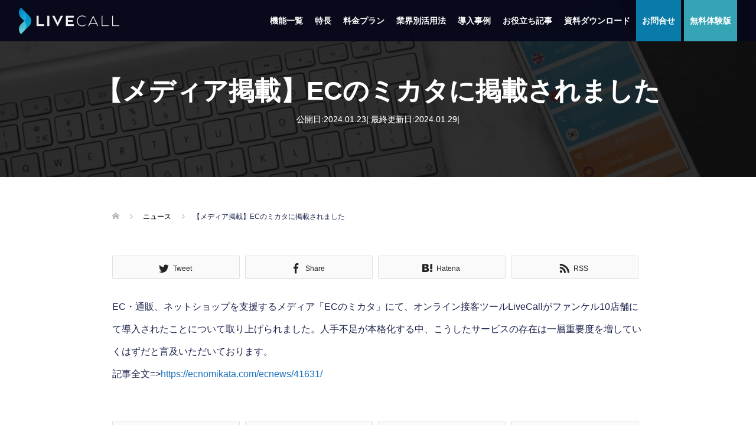

--- FILE ---
content_type: text/html; charset=UTF-8
request_url: https://livecall.jp/post/news/ecmikata_fancl/
body_size: 13590
content:
<!DOCTYPE html>
<html lang="ja">
<head>
	
<!-- Google Tag Manager -->
<script>(function(w,d,s,l,i){w[l]=w[l]||[];w[l].push({'gtm.start':
new Date().getTime(),event:'gtm.js'});var f=d.getElementsByTagName(s)[0],
j=d.createElement(s),dl=l!='dataLayer'?'&l='+l:'';j.async=true;j.src=
'https://www.googletagmanager.com/gtm.js?id='+i+dl;f.parentNode.insertBefore(j,f);
})(window,document,'script','dataLayer','GTM-K5KBTKK');</script>
<!-- End Google Tag Manager -->
<meta charset="UTF-8">
<meta name="description" content="EC・通販、ネットショップを支援するメディア「ECのミカタ」にて、オンライン接客ツールLiveCallがファンケル10店舗にて導入されたことについて取り上げられました。">
<meta name="viewport" content="width=device-width">
<title>【メディア掲載】ECのミカタに掲載されました &#8211; LiveCall</title>
<meta name='robots' content='max-image-preview:large' />
<link rel='dns-prefetch' href='//livecall.jp' />
<script type="text/javascript">
window._wpemojiSettings = {"baseUrl":"https:\/\/s.w.org\/images\/core\/emoji\/14.0.0\/72x72\/","ext":".png","svgUrl":"https:\/\/s.w.org\/images\/core\/emoji\/14.0.0\/svg\/","svgExt":".svg","source":{"concatemoji":"https:\/\/livecall.jp\/wp-includes\/js\/wp-emoji-release.min.js?ver=6.2.8"}};
/*! This file is auto-generated */
!function(e,a,t){var n,r,o,i=a.createElement("canvas"),p=i.getContext&&i.getContext("2d");function s(e,t){p.clearRect(0,0,i.width,i.height),p.fillText(e,0,0);e=i.toDataURL();return p.clearRect(0,0,i.width,i.height),p.fillText(t,0,0),e===i.toDataURL()}function c(e){var t=a.createElement("script");t.src=e,t.defer=t.type="text/javascript",a.getElementsByTagName("head")[0].appendChild(t)}for(o=Array("flag","emoji"),t.supports={everything:!0,everythingExceptFlag:!0},r=0;r<o.length;r++)t.supports[o[r]]=function(e){if(p&&p.fillText)switch(p.textBaseline="top",p.font="600 32px Arial",e){case"flag":return s("\ud83c\udff3\ufe0f\u200d\u26a7\ufe0f","\ud83c\udff3\ufe0f\u200b\u26a7\ufe0f")?!1:!s("\ud83c\uddfa\ud83c\uddf3","\ud83c\uddfa\u200b\ud83c\uddf3")&&!s("\ud83c\udff4\udb40\udc67\udb40\udc62\udb40\udc65\udb40\udc6e\udb40\udc67\udb40\udc7f","\ud83c\udff4\u200b\udb40\udc67\u200b\udb40\udc62\u200b\udb40\udc65\u200b\udb40\udc6e\u200b\udb40\udc67\u200b\udb40\udc7f");case"emoji":return!s("\ud83e\udef1\ud83c\udffb\u200d\ud83e\udef2\ud83c\udfff","\ud83e\udef1\ud83c\udffb\u200b\ud83e\udef2\ud83c\udfff")}return!1}(o[r]),t.supports.everything=t.supports.everything&&t.supports[o[r]],"flag"!==o[r]&&(t.supports.everythingExceptFlag=t.supports.everythingExceptFlag&&t.supports[o[r]]);t.supports.everythingExceptFlag=t.supports.everythingExceptFlag&&!t.supports.flag,t.DOMReady=!1,t.readyCallback=function(){t.DOMReady=!0},t.supports.everything||(n=function(){t.readyCallback()},a.addEventListener?(a.addEventListener("DOMContentLoaded",n,!1),e.addEventListener("load",n,!1)):(e.attachEvent("onload",n),a.attachEvent("onreadystatechange",function(){"complete"===a.readyState&&t.readyCallback()})),(e=t.source||{}).concatemoji?c(e.concatemoji):e.wpemoji&&e.twemoji&&(c(e.twemoji),c(e.wpemoji)))}(window,document,window._wpemojiSettings);
</script>
<style type="text/css">
img.wp-smiley,
img.emoji {
	display: inline !important;
	border: none !important;
	box-shadow: none !important;
	height: 1em !important;
	width: 1em !important;
	margin: 0 0.07em !important;
	vertical-align: -0.1em !important;
	background: none !important;
	padding: 0 !important;
}
</style>
	<link rel='stylesheet' id='wp-block-library-css' href='https://livecall.jp/wp-includes/css/dist/block-library/style.min.css?ver=6.2.8' type='text/css' media='all' />
<link rel='stylesheet' id='classic-theme-styles-css' href='https://livecall.jp/wp-includes/css/classic-themes.min.css?ver=6.2.8' type='text/css' media='all' />
<style id='global-styles-inline-css' type='text/css'>
body{--wp--preset--color--black: #000000;--wp--preset--color--cyan-bluish-gray: #abb8c3;--wp--preset--color--white: #ffffff;--wp--preset--color--pale-pink: #f78da7;--wp--preset--color--vivid-red: #cf2e2e;--wp--preset--color--luminous-vivid-orange: #ff6900;--wp--preset--color--luminous-vivid-amber: #fcb900;--wp--preset--color--light-green-cyan: #7bdcb5;--wp--preset--color--vivid-green-cyan: #00d084;--wp--preset--color--pale-cyan-blue: #8ed1fc;--wp--preset--color--vivid-cyan-blue: #0693e3;--wp--preset--color--vivid-purple: #9b51e0;--wp--preset--gradient--vivid-cyan-blue-to-vivid-purple: linear-gradient(135deg,rgba(6,147,227,1) 0%,rgb(155,81,224) 100%);--wp--preset--gradient--light-green-cyan-to-vivid-green-cyan: linear-gradient(135deg,rgb(122,220,180) 0%,rgb(0,208,130) 100%);--wp--preset--gradient--luminous-vivid-amber-to-luminous-vivid-orange: linear-gradient(135deg,rgba(252,185,0,1) 0%,rgba(255,105,0,1) 100%);--wp--preset--gradient--luminous-vivid-orange-to-vivid-red: linear-gradient(135deg,rgba(255,105,0,1) 0%,rgb(207,46,46) 100%);--wp--preset--gradient--very-light-gray-to-cyan-bluish-gray: linear-gradient(135deg,rgb(238,238,238) 0%,rgb(169,184,195) 100%);--wp--preset--gradient--cool-to-warm-spectrum: linear-gradient(135deg,rgb(74,234,220) 0%,rgb(151,120,209) 20%,rgb(207,42,186) 40%,rgb(238,44,130) 60%,rgb(251,105,98) 80%,rgb(254,248,76) 100%);--wp--preset--gradient--blush-light-purple: linear-gradient(135deg,rgb(255,206,236) 0%,rgb(152,150,240) 100%);--wp--preset--gradient--blush-bordeaux: linear-gradient(135deg,rgb(254,205,165) 0%,rgb(254,45,45) 50%,rgb(107,0,62) 100%);--wp--preset--gradient--luminous-dusk: linear-gradient(135deg,rgb(255,203,112) 0%,rgb(199,81,192) 50%,rgb(65,88,208) 100%);--wp--preset--gradient--pale-ocean: linear-gradient(135deg,rgb(255,245,203) 0%,rgb(182,227,212) 50%,rgb(51,167,181) 100%);--wp--preset--gradient--electric-grass: linear-gradient(135deg,rgb(202,248,128) 0%,rgb(113,206,126) 100%);--wp--preset--gradient--midnight: linear-gradient(135deg,rgb(2,3,129) 0%,rgb(40,116,252) 100%);--wp--preset--duotone--dark-grayscale: url('#wp-duotone-dark-grayscale');--wp--preset--duotone--grayscale: url('#wp-duotone-grayscale');--wp--preset--duotone--purple-yellow: url('#wp-duotone-purple-yellow');--wp--preset--duotone--blue-red: url('#wp-duotone-blue-red');--wp--preset--duotone--midnight: url('#wp-duotone-midnight');--wp--preset--duotone--magenta-yellow: url('#wp-duotone-magenta-yellow');--wp--preset--duotone--purple-green: url('#wp-duotone-purple-green');--wp--preset--duotone--blue-orange: url('#wp-duotone-blue-orange');--wp--preset--font-size--small: 13px;--wp--preset--font-size--medium: 20px;--wp--preset--font-size--large: 36px;--wp--preset--font-size--x-large: 42px;--wp--preset--spacing--20: 0.44rem;--wp--preset--spacing--30: 0.67rem;--wp--preset--spacing--40: 1rem;--wp--preset--spacing--50: 1.5rem;--wp--preset--spacing--60: 2.25rem;--wp--preset--spacing--70: 3.38rem;--wp--preset--spacing--80: 5.06rem;--wp--preset--shadow--natural: 6px 6px 9px rgba(0, 0, 0, 0.2);--wp--preset--shadow--deep: 12px 12px 50px rgba(0, 0, 0, 0.4);--wp--preset--shadow--sharp: 6px 6px 0px rgba(0, 0, 0, 0.2);--wp--preset--shadow--outlined: 6px 6px 0px -3px rgba(255, 255, 255, 1), 6px 6px rgba(0, 0, 0, 1);--wp--preset--shadow--crisp: 6px 6px 0px rgba(0, 0, 0, 1);}:where(.is-layout-flex){gap: 0.5em;}body .is-layout-flow > .alignleft{float: left;margin-inline-start: 0;margin-inline-end: 2em;}body .is-layout-flow > .alignright{float: right;margin-inline-start: 2em;margin-inline-end: 0;}body .is-layout-flow > .aligncenter{margin-left: auto !important;margin-right: auto !important;}body .is-layout-constrained > .alignleft{float: left;margin-inline-start: 0;margin-inline-end: 2em;}body .is-layout-constrained > .alignright{float: right;margin-inline-start: 2em;margin-inline-end: 0;}body .is-layout-constrained > .aligncenter{margin-left: auto !important;margin-right: auto !important;}body .is-layout-constrained > :where(:not(.alignleft):not(.alignright):not(.alignfull)){max-width: var(--wp--style--global--content-size);margin-left: auto !important;margin-right: auto !important;}body .is-layout-constrained > .alignwide{max-width: var(--wp--style--global--wide-size);}body .is-layout-flex{display: flex;}body .is-layout-flex{flex-wrap: wrap;align-items: center;}body .is-layout-flex > *{margin: 0;}:where(.wp-block-columns.is-layout-flex){gap: 2em;}.has-black-color{color: var(--wp--preset--color--black) !important;}.has-cyan-bluish-gray-color{color: var(--wp--preset--color--cyan-bluish-gray) !important;}.has-white-color{color: var(--wp--preset--color--white) !important;}.has-pale-pink-color{color: var(--wp--preset--color--pale-pink) !important;}.has-vivid-red-color{color: var(--wp--preset--color--vivid-red) !important;}.has-luminous-vivid-orange-color{color: var(--wp--preset--color--luminous-vivid-orange) !important;}.has-luminous-vivid-amber-color{color: var(--wp--preset--color--luminous-vivid-amber) !important;}.has-light-green-cyan-color{color: var(--wp--preset--color--light-green-cyan) !important;}.has-vivid-green-cyan-color{color: var(--wp--preset--color--vivid-green-cyan) !important;}.has-pale-cyan-blue-color{color: var(--wp--preset--color--pale-cyan-blue) !important;}.has-vivid-cyan-blue-color{color: var(--wp--preset--color--vivid-cyan-blue) !important;}.has-vivid-purple-color{color: var(--wp--preset--color--vivid-purple) !important;}.has-black-background-color{background-color: var(--wp--preset--color--black) !important;}.has-cyan-bluish-gray-background-color{background-color: var(--wp--preset--color--cyan-bluish-gray) !important;}.has-white-background-color{background-color: var(--wp--preset--color--white) !important;}.has-pale-pink-background-color{background-color: var(--wp--preset--color--pale-pink) !important;}.has-vivid-red-background-color{background-color: var(--wp--preset--color--vivid-red) !important;}.has-luminous-vivid-orange-background-color{background-color: var(--wp--preset--color--luminous-vivid-orange) !important;}.has-luminous-vivid-amber-background-color{background-color: var(--wp--preset--color--luminous-vivid-amber) !important;}.has-light-green-cyan-background-color{background-color: var(--wp--preset--color--light-green-cyan) !important;}.has-vivid-green-cyan-background-color{background-color: var(--wp--preset--color--vivid-green-cyan) !important;}.has-pale-cyan-blue-background-color{background-color: var(--wp--preset--color--pale-cyan-blue) !important;}.has-vivid-cyan-blue-background-color{background-color: var(--wp--preset--color--vivid-cyan-blue) !important;}.has-vivid-purple-background-color{background-color: var(--wp--preset--color--vivid-purple) !important;}.has-black-border-color{border-color: var(--wp--preset--color--black) !important;}.has-cyan-bluish-gray-border-color{border-color: var(--wp--preset--color--cyan-bluish-gray) !important;}.has-white-border-color{border-color: var(--wp--preset--color--white) !important;}.has-pale-pink-border-color{border-color: var(--wp--preset--color--pale-pink) !important;}.has-vivid-red-border-color{border-color: var(--wp--preset--color--vivid-red) !important;}.has-luminous-vivid-orange-border-color{border-color: var(--wp--preset--color--luminous-vivid-orange) !important;}.has-luminous-vivid-amber-border-color{border-color: var(--wp--preset--color--luminous-vivid-amber) !important;}.has-light-green-cyan-border-color{border-color: var(--wp--preset--color--light-green-cyan) !important;}.has-vivid-green-cyan-border-color{border-color: var(--wp--preset--color--vivid-green-cyan) !important;}.has-pale-cyan-blue-border-color{border-color: var(--wp--preset--color--pale-cyan-blue) !important;}.has-vivid-cyan-blue-border-color{border-color: var(--wp--preset--color--vivid-cyan-blue) !important;}.has-vivid-purple-border-color{border-color: var(--wp--preset--color--vivid-purple) !important;}.has-vivid-cyan-blue-to-vivid-purple-gradient-background{background: var(--wp--preset--gradient--vivid-cyan-blue-to-vivid-purple) !important;}.has-light-green-cyan-to-vivid-green-cyan-gradient-background{background: var(--wp--preset--gradient--light-green-cyan-to-vivid-green-cyan) !important;}.has-luminous-vivid-amber-to-luminous-vivid-orange-gradient-background{background: var(--wp--preset--gradient--luminous-vivid-amber-to-luminous-vivid-orange) !important;}.has-luminous-vivid-orange-to-vivid-red-gradient-background{background: var(--wp--preset--gradient--luminous-vivid-orange-to-vivid-red) !important;}.has-very-light-gray-to-cyan-bluish-gray-gradient-background{background: var(--wp--preset--gradient--very-light-gray-to-cyan-bluish-gray) !important;}.has-cool-to-warm-spectrum-gradient-background{background: var(--wp--preset--gradient--cool-to-warm-spectrum) !important;}.has-blush-light-purple-gradient-background{background: var(--wp--preset--gradient--blush-light-purple) !important;}.has-blush-bordeaux-gradient-background{background: var(--wp--preset--gradient--blush-bordeaux) !important;}.has-luminous-dusk-gradient-background{background: var(--wp--preset--gradient--luminous-dusk) !important;}.has-pale-ocean-gradient-background{background: var(--wp--preset--gradient--pale-ocean) !important;}.has-electric-grass-gradient-background{background: var(--wp--preset--gradient--electric-grass) !important;}.has-midnight-gradient-background{background: var(--wp--preset--gradient--midnight) !important;}.has-small-font-size{font-size: var(--wp--preset--font-size--small) !important;}.has-medium-font-size{font-size: var(--wp--preset--font-size--medium) !important;}.has-large-font-size{font-size: var(--wp--preset--font-size--large) !important;}.has-x-large-font-size{font-size: var(--wp--preset--font-size--x-large) !important;}
.wp-block-navigation a:where(:not(.wp-element-button)){color: inherit;}
:where(.wp-block-columns.is-layout-flex){gap: 2em;}
.wp-block-pullquote{font-size: 1.5em;line-height: 1.6;}
</style>
<link rel='stylesheet' id='contact-form-7-css' href='https://livecall.jp/wp-content/plugins/contact-form-7/includes/css/styles.css?ver=5.8.1' type='text/css' media='all' />
<link rel='stylesheet' id='pz-linkcard-css' href='//livecall.jp/wp-content/uploads/pz-linkcard/style.css?ver=2.4.7.115' type='text/css' media='all' />
<link rel='stylesheet' id='toc-screen-css' href='https://livecall.jp/wp-content/plugins/table-of-contents-plus/screen.min.css?ver=2411.1' type='text/css' media='all' />
<link rel='stylesheet' id='megamenu-css' href='https://livecall.jp/wp-content/uploads/maxmegamenu/style.css?ver=cd5fd3' type='text/css' media='all' />
<link rel='stylesheet' id='dashicons-css' href='https://livecall.jp/wp-includes/css/dashicons.min.css?ver=6.2.8' type='text/css' media='all' />
<link rel='stylesheet' id='oops-slick-css' href='https://livecall.jp/wp-content/themes/oops_tcd048/css/slick.min.css?ver=6.2.8' type='text/css' media='all' />
<link rel='stylesheet' id='oops-slick-theme-css' href='https://livecall.jp/wp-content/themes/oops_tcd048/css/slick-theme.min.css?ver=6.2.8' type='text/css' media='all' />
<link rel='stylesheet' id='oops-style-css' href='https://livecall.jp/wp-content/themes/oops_tcd048/style.css?ver=1.3.1' type='text/css' media='all' />
<link rel='stylesheet' id='oops-responsive-css' href='https://livecall.jp/wp-content/themes/oops_tcd048/responsive.min.css?ver=1.3.1' type='text/css' media='all' />
<!--n2css--><script type='text/javascript' src='https://livecall.jp/wp-includes/js/jquery/jquery.min.js?ver=3.6.4' id='jquery-core-js'></script>
<script type='text/javascript' src='https://livecall.jp/wp-includes/js/jquery/jquery-migrate.min.js?ver=3.4.0' id='jquery-migrate-js'></script>
<link rel="https://api.w.org/" href="https://livecall.jp/wp-json/" /><link rel="EditURI" type="application/rsd+xml" title="RSD" href="https://livecall.jp/xmlrpc.php?rsd" />
<link rel="wlwmanifest" type="application/wlwmanifest+xml" href="https://livecall.jp/wp-includes/wlwmanifest.xml" />
<meta name="generator" content="WordPress 6.2.8" />
<link rel="canonical" href="https://livecall.jp/post/news/ecmikata_fancl/" />
<link rel='shortlink' href='https://livecall.jp/?p=7960' />
<link rel="alternate" type="application/json+oembed" href="https://livecall.jp/wp-json/oembed/1.0/embed?url=https%3A%2F%2Flivecall.jp%2Fpost%2Fnews%2Fecmikata_fancl%2F" />
<link rel="alternate" type="text/xml+oembed" href="https://livecall.jp/wp-json/oembed/1.0/embed?url=https%3A%2F%2Flivecall.jp%2Fpost%2Fnews%2Fecmikata_fancl%2F&#038;format=xml" />
		<script type="text/javascript">
			var _statcounter = _statcounter || [];
			_statcounter.push({"tags": {"author": "Yasuko Sato"}});
		</script>
				<!-- Start of StatCounter Code -->
		<script>
			<!--
			var sc_project=11787086;
			var sc_security="33216e37";
			var sc_invisible=1;
			var scJsHost = (("https:" == document.location.protocol) ?
				"https://secure." : "http://www.");
			//-->
					</script>
		
<script type="text/javascript"
				src="https://secure.statcounter.com/counter/counter.js"
				async></script>		<noscript><div class="statcounter"><a title="web analytics" href="https://statcounter.com/"><img class="statcounter" src="https://c.statcounter.com/11787086/0/33216e37/1/" alt="web analytics" /></a></div></noscript>
		<!-- End of StatCounter Code -->
		<style>
.p-cta--1 .p-cta__btn { background: #c01f0e; }
.p-cta--1 .p-cta__btn:hover { background: #ba6d6d; }
.p-cta--2 .p-cta__btn { background: #c01f0e; }
.p-cta--2 .p-cta__btn:hover { background: #d18181; }
.p-cta--3::before { background: #000000; opacity: 0.6; }
.p-cta--3 .p-cta__btn { background: #c01f0e; }
.p-cta--3 .p-cta__btn:hover { background: #e29291; }
</style>
<link rel="shortcut icon" href="https://livecall.jp/wp-content/uploads/2022/11/favicon.png">
<style>
/* Primary color */
.p-global-nav .sub-menu a, .p-news-ticker, .p-widget-dropdown, .p-widget-dropdown select, .p-headline, .p-latest-news__title, .l-footer, .p-menu-button.is-active { background: #06081a; }

/* Secondary color */
.p-global-nav .sub-menu li a:hover, .p-widget-search__submit:hover, .p-button, .p-review__button:hover, .p-pager__item a:hover, .c-comment__form-submit:hover { background: #0096d2; }
.l-header--large .p-global-nav > li > a:hover, .l-header--large.is-active .p-global-nav > li > a:hover, .p-global-nav > .current-menu-item > a, .p-global-nav > li > a:hover, .p-global-nav .current-menu-item > a .p-widget-list a:hover, .p-news-ticker__item-date { color: #0096d2; }

/* Tertiary color */
.p-button:hover, .slick-dots li.slick-active, .slick-dots li:hover { background: #0096d2; }
.p-article01__title a:hover, .p-article01__category a:hover, .p-footer-blog__archive-link:hover, .p-footer-nav a:hover, .p-social-nav__item a:hover, .p-index-content07__archive-link:hover, .p-news-ticker__archive-link:hover { color: #0096d2; }

/* font type */
body { font-family: Verdana, "ヒラギノ角ゴ ProN W3", "Hiragino Kaku Gothic ProN", "メイリオ", Meiryo, sans-serif; }

/* headline font type */
.p-index-slider__item-catch, .p-index-content01__catch, .p-index-content02__item-catch, .p-showcase__catch, .p-index-content04__catch, .p-index-content06__item-catch, .p-index-content07__catch, .p-index-content09__catch, .p-footer-blog__catch, .p-article01__title, .p-page-header__title, .p-headline, .p-article02__title, .p-latest-news__title h2, .p-review__name, .p-review-header__title, #js-header-video .caption .title, #js-header-youtube .caption .title {
font-family: Segoe UI, "ヒラギノ角ゴ ProN W3", "Hiragino Kaku Gothic ProN", "メイリオ", Meiryo, sans-serif; 
}

.p-index-slider__item:nth-child(1) .p-button { background: #ea5d6b; color: #ffffff; }
.p-index-slider__item:nth-child(1) .p-button:hover { background: #ea818b; color: #ffffff; }
.p-index-slider__item:nth-child(2) .p-button { background: #ea4b5b; color: #ffffff; }
.p-index-slider__item:nth-child(2) .p-button:hover { background: #ea818b; color: #ffffff; }
.p-index-slider__item:nth-child(3) .p-button { background: #ea5d6b; color: #ffffff; }
.p-index-slider__item:nth-child(3) .p-button:hover { background: #ea818b; color: #ffffff; }
/* load */
@-webkit-keyframes loading-square-loader {
  0% { box-shadow: 16px -8px rgba(6, 8, 26, 0), 32px 0 rgba(6, 8, 26, 0), 0 -16px rgba(6, 8, 26, 0), 16px -16px rgba(6, 8, 26, 0), 32px -16px rgba(6, 8, 26, 0), 0 -32px rgba(6, 8, 26, 0), 16px -32px rgba(6, 8, 26, 0), 32px -32px rgba(242, 205, 123, 0); }
  5% { box-shadow: 16px -8px rgba(6, 8, 26, 0), 32px 0 rgba(6, 8, 26, 0), 0 -16px rgba(6, 8, 26, 0), 16px -16px rgba(6, 8, 26, 0), 32px -16px rgba(6, 8, 26, 0), 0 -32px rgba(6, 8, 26, 0), 16px -32px rgba(6, 8, 26, 0), 32px -32px rgba(242, 205, 123, 0); }
  10% { box-shadow: 16px 0 rgba(6, 8, 26, 1), 32px -8px rgba(6, 8, 26, 0), 0 -16px rgba(6, 8, 26, 0), 16px -16px rgba(6, 8, 26, 0), 32px -16px rgba(6, 8, 26, 0), 0 -32px rgba(6, 8, 26, 0), 16px -32px rgba(6, 8, 26, 0), 32px -32px rgba(242, 205, 123, 0); }
  15% { box-shadow: 16px 0 rgba(6, 8, 26, 1), 32px 0 rgba(6, 8, 26, 1), 0 -24px rgba(6, 8, 26, 0), 16px -16px rgba(6, 8, 26, 0), 32px -16px rgba(6, 8, 26, 0), 0 -32px rgba(6, 8, 26, 0), 16px -32px rgba(6, 8, 26, 0), 32px -32px rgba(242, 205, 123, 0); }
  20% { box-shadow: 16px 0 rgba(6, 8, 26, 1), 32px 0 rgba(6, 8, 26, 1), 0 -16px rgba(6, 8, 26, 1), 16px -24px rgba(6, 8, 26, 0), 32px -16px rgba(6, 8, 26, 0), 0 -32px rgba(6, 8, 26, 0), 16px -32px rgba(6, 8, 26, 0), 32px -32px rgba(242, 205, 123, 0); }
  25% { box-shadow: 16px 0 rgba(6, 8, 26, 1), 32px 0 rgba(6, 8, 26, 1), 0 -16px rgba(6, 8, 26, 1), 16px -16px rgba(6, 8, 26, 1), 32px -24px rgba(6, 8, 26, 0), 0 -32px rgba(6, 8, 26, 0), 16px -32px rgba(6, 8, 26, 0), 32px -32px rgba(242, 205, 123, 0); }
  30% { box-shadow: 16px 0 rgba(6, 8, 26, 1), 32px 0 rgba(6, 8, 26, 1), 0 -16px rgba(6, 8, 26, 1), 16px -16px rgba(6, 8, 26, 1), 32px -16px rgba(6, 8, 26, 1), 0 -50px rgba(6, 8, 26, 0), 16px -32px rgba(6, 8, 26, 0), 32px -32px rgba(242, 205, 123, 0); }
  35% { box-shadow: 16px 0 rgba(6, 8, 26, 1), 32px 0 rgba(6, 8, 26, 1), 0 -16px rgba(6, 8, 26, 1), 16px -16px rgba(6, 8, 26, 1), 32px -16px rgba(6, 8, 26, 1), 0 -32px rgba(6, 8, 26, 1), 16px -50px rgba(6, 8, 26, 0), 32px -32px rgba(242, 205, 123, 0); }
  40% { box-shadow: 16px 0 rgba(6, 8, 26, 1), 32px 0 rgba(6, 8, 26, 1), 0 -16px rgba(6, 8, 26, 1), 16px -16px rgba(6, 8, 26, 1), 32px -16px rgba(6, 8, 26, 1), 0 -32px rgba(6, 8, 26, 1), 16px -32px rgba(6, 8, 26, 1), 32px -50px rgba(242, 205, 123, 0); }
  45%, 55% { box-shadow: 16px 0 rgba(6, 8, 26, 1), 32px 0 rgba(6, 8, 26, 1), 0 -16px rgba(6, 8, 26, 1), 16px -16px rgba(6, 8, 26, 1), 32px -16px rgba(6, 8, 26, 1), 0 -32px rgba(6, 8, 26, 1), 16px -32px rgba(6, 8, 26, 1), 32px -32px rgba(0, 150, 210, 1); }
  60% { box-shadow: 16px 8px rgba(6, 8, 26, 0), 32px 0 rgba(6, 8, 26, 1), 0 -16px rgba(6, 8, 26, 1), 16px -16px rgba(6, 8, 26, 1), 32px -16px rgba(6, 8, 26, 1), 0 -32px rgba(6, 8, 26, 1), 16px -32px rgba(6, 8, 26, 1), 32px -32px rgba(0, 150, 210, 1); }
  65% { box-shadow: 16px 8px rgba(6, 8, 26, 0), 32px 8px rgba(6, 8, 26, 0), 0 -16px rgba(6, 8, 26, 1), 16px -16px rgba(6, 8, 26, 1), 32px -16px rgba(6, 8, 26, 1), 0 -32px rgba(6, 8, 26, 1), 16px -32px rgba(6, 8, 26, 1), 32px -32px rgba(0, 150, 210, 1); }
  70% { box-shadow: 16px 8px rgba(6, 8, 26, 0), 32px 8px rgba(6, 8, 26, 0), 0 -8px rgba(6, 8, 26, 0), 16px -16px rgba(6, 8, 26, 1), 32px -16px rgba(6, 8, 26, 1), 0 -32px rgba(6, 8, 26, 1), 16px -32px rgba(6, 8, 26, 1), 32px -32px rgba(0, 150, 210, 1); }
  75% { box-shadow: 16px 8px rgba(6, 8, 26, 0), 32px 8px rgba(6, 8, 26, 0), 0 -8px rgba(6, 8, 26, 0), 16px -8px rgba(6, 8, 26, 0), 32px -16px rgba(6, 8, 26, 1), 0 -32px rgba(6, 8, 26, 1), 16px -32px rgba(6, 8, 26, 1), 32px -32px rgba(0, 150, 210, 1); }
  80% { box-shadow: 16px 8px rgba(6, 8, 26, 0), 32px 8px rgba(6, 8, 26, 0), 0 -8px rgba(6, 8, 26, 0), 16px -8px rgba(6, 8, 26, 0), 32px -8px rgba(6, 8, 26, 0), 0 -32px rgba(6, 8, 26, 1), 16px -32px rgba(6, 8, 26, 1), 32px -32px rgba(0, 150, 210, 1); }
  85% { box-shadow: 16px 8px rgba(6, 8, 26, 0), 32px 8px rgba(6, 8, 26, 0), 0 -8px rgba(6, 8, 26, 0), 16px -8px rgba(6, 8, 26, 0), 32px -8px rgba(6, 8, 26, 0), 0 -24px rgba(6, 8, 26, 0), 16px -32px rgba(6, 8, 26, 1), 32px -32px rgba(0, 150, 210, 1); }
  90% { box-shadow: 16px 8px rgba(6, 8, 26, 0), 32px 8px rgba(6, 8, 26, 0), 0 -8px rgba(6, 8, 26, 0), 16px -8px rgba(6, 8, 26, 0), 32px -8px rgba(6, 8, 26, 0), 0 -24px rgba(6, 8, 26, 0), 16px -24px rgba(6, 8, 26, 0), 32px -32px rgba(0, 150, 210, 1); }
  95%, 100% { box-shadow: 16px 8px rgba(6, 8, 26, 0), 32px 8px rgba(6, 8, 26, 0), 0 -8px rgba(6, 8, 26, 0), 16px -8px rgba(6, 8, 26, 0), 32px -8px rgba(6, 8, 26, 0), 0 -24px rgba(6, 8, 26, 0), 16px -24px rgba(6, 8, 26, 0), 32px -24px rgba(0, 150, 210, 0); }
}
@keyframes loading-square-loader {
  0% { box-shadow: 16px -8px rgba(6, 8, 26, 0), 32px 0 rgba(6, 8, 26, 0), 0 -16px rgba(6, 8, 26, 0), 16px -16px rgba(6, 8, 26, 0), 32px -16px rgba(6, 8, 26, 0), 0 -32px rgba(6, 8, 26, 0), 16px -32px rgba(6, 8, 26, 0), 32px -32px rgba(242, 205, 123, 0); }
  5% { box-shadow: 16px -8px rgba(6, 8, 26, 0), 32px 0 rgba(6, 8, 26, 0), 0 -16px rgba(6, 8, 26, 0), 16px -16px rgba(6, 8, 26, 0), 32px -16px rgba(6, 8, 26, 0), 0 -32px rgba(6, 8, 26, 0), 16px -32px rgba(6, 8, 26, 0), 32px -32px rgba(242, 205, 123, 0); }
  10% { box-shadow: 16px 0 rgba(6, 8, 26, 1), 32px -8px rgba(6, 8, 26, 0), 0 -16px rgba(6, 8, 26, 0), 16px -16px rgba(6, 8, 26, 0), 32px -16px rgba(6, 8, 26, 0), 0 -32px rgba(6, 8, 26, 0), 16px -32px rgba(6, 8, 26, 0), 32px -32px rgba(242, 205, 123, 0); }
  15% { box-shadow: 16px 0 rgba(6, 8, 26, 1), 32px 0 rgba(6, 8, 26, 1), 0 -24px rgba(6, 8, 26, 0), 16px -16px rgba(6, 8, 26, 0), 32px -16px rgba(6, 8, 26, 0), 0 -32px rgba(6, 8, 26, 0), 16px -32px rgba(6, 8, 26, 0), 32px -32px rgba(242, 205, 123, 0); }
  20% { box-shadow: 16px 0 rgba(6, 8, 26, 1), 32px 0 rgba(6, 8, 26, 1), 0 -16px rgba(6, 8, 26, 1), 16px -24px rgba(6, 8, 26, 0), 32px -16px rgba(6, 8, 26, 0), 0 -32px rgba(6, 8, 26, 0), 16px -32px rgba(6, 8, 26, 0), 32px -32px rgba(242, 205, 123, 0); }
  25% { box-shadow: 16px 0 rgba(6, 8, 26, 1), 32px 0 rgba(6, 8, 26, 1), 0 -16px rgba(6, 8, 26, 1), 16px -16px rgba(6, 8, 26, 1), 32px -24px rgba(6, 8, 26, 0), 0 -32px rgba(6, 8, 26, 0), 16px -32px rgba(6, 8, 26, 0), 32px -32px rgba(242, 205, 123, 0); }
  30% { box-shadow: 16px 0 rgba(6, 8, 26, 1), 32px 0 rgba(6, 8, 26, 1), 0 -16px rgba(6, 8, 26, 1), 16px -16px rgba(6, 8, 26, 1), 32px -16px rgba(6, 8, 26, 1), 0 -50px rgba(6, 8, 26, 0), 16px -32px rgba(6, 8, 26, 0), 32px -32px rgba(242, 205, 123, 0); }
  35% { box-shadow: 16px 0 rgba(6, 8, 26, 1), 32px 0 rgba(6, 8, 26, 1), 0 -16px rgba(6, 8, 26, 1), 16px -16px rgba(6, 8, 26, 1), 32px -16px rgba(6, 8, 26, 1), 0 -32px rgba(6, 8, 26, 1), 16px -50px rgba(6, 8, 26, 0), 32px -32px rgba(242, 205, 123, 0); }
  40% { box-shadow: 16px 0 rgba(6, 8, 26, 1), 32px 0 rgba(6, 8, 26, 1), 0 -16px rgba(6, 8, 26, 1), 16px -16px rgba(6, 8, 26, 1), 32px -16px rgba(6, 8, 26, 1), 0 -32px rgba(6, 8, 26, 1), 16px -32px rgba(6, 8, 26, 1), 32px -50px rgba(242, 205, 123, 0); }
  45%, 55% { box-shadow: 16px 0 rgba(6, 8, 26, 1), 32px 0 rgba(6, 8, 26, 1), 0 -16px rgba(6, 8, 26, 1), 16px -16px rgba(6, 8, 26, 1), 32px -16px rgba(6, 8, 26, 1), 0 -32px rgba(6, 8, 26, 1), 16px -32px rgba(6, 8, 26, 1), 32px -32px rgba(0, 150, 210, 1); }
  60% { box-shadow: 16px 8px rgba(6, 8, 26, 0), 32px 0 rgba(6, 8, 26, 1), 0 -16px rgba(6, 8, 26, 1), 16px -16px rgba(6, 8, 26, 1), 32px -16px rgba(6, 8, 26, 1), 0 -32px rgba(6, 8, 26, 1), 16px -32px rgba(6, 8, 26, 1), 32px -32px rgba(0, 150, 210, 1); }
  65% { box-shadow: 16px 8px rgba(6, 8, 26, 0), 32px 8px rgba(6, 8, 26, 0), 0 -16px rgba(6, 8, 26, 1), 16px -16px rgba(6, 8, 26, 1), 32px -16px rgba(6, 8, 26, 1), 0 -32px rgba(6, 8, 26, 1), 16px -32px rgba(6, 8, 26, 1), 32px -32px rgba(0, 150, 210, 1); }
  70% { box-shadow: 16px 8px rgba(6, 8, 26, 0), 32px 8px rgba(6, 8, 26, 0), 0 -8px rgba(6, 8, 26, 0), 16px -16px rgba(6, 8, 26, 1), 32px -16px rgba(6, 8, 26, 1), 0 -32px rgba(6, 8, 26, 1), 16px -32px rgba(6, 8, 26, 1), 32px -32px rgba(0, 150, 210, 1); }
  75% { box-shadow: 16px 8px rgba(6, 8, 26, 0), 32px 8px rgba(6, 8, 26, 0), 0 -8px rgba(6, 8, 26, 0), 16px -8px rgba(6, 8, 26, 0), 32px -16px rgba(6, 8, 26, 1), 0 -32px rgba(6, 8, 26, 1), 16px -32px rgba(6, 8, 26, 1), 32px -32px rgba(0, 150, 210, 1); }
  80% { box-shadow: 16px 8px rgba(6, 8, 26, 0), 32px 8px rgba(6, 8, 26, 0), 0 -8px rgba(6, 8, 26, 0), 16px -8px rgba(6, 8, 26, 0), 32px -8px rgba(6, 8, 26, 0), 0 -32px rgba(6, 8, 26, 1), 16px -32px rgba(6, 8, 26, 1), 32px -32px rgba(0, 150, 210, 1); }
  85% { box-shadow: 16px 8px rgba(6, 8, 26, 0), 32px 8px rgba(6, 8, 26, 0), 0 -8px rgba(6, 8, 26, 0), 16px -8px rgba(6, 8, 26, 0), 32px -8px rgba(6, 8, 26, 0), 0 -24px rgba(6, 8, 26, 0), 16px -32px rgba(6, 8, 26, 1), 32px -32px rgba(0, 150, 210, 1); }
  90% { box-shadow: 16px 8px rgba(6, 8, 26, 0), 32px 8px rgba(6, 8, 26, 0), 0 -8px rgba(6, 8, 26, 0), 16px -8px rgba(6, 8, 26, 0), 32px -8px rgba(6, 8, 26, 0), 0 -24px rgba(6, 8, 26, 0), 16px -24px rgba(6, 8, 26, 0), 32px -32px rgba(0, 150, 210, 1); }
  95%, 100% { box-shadow: 16px 8px rgba(6, 8, 26, 0), 32px 8px rgba(6, 8, 26, 0), 0 -8px rgba(6, 8, 26, 0), 16px -8px rgba(6, 8, 26, 0), 32px -8px rgba(6, 8, 26, 0), 0 -24px rgba(6, 8, 26, 0), 16px -24px rgba(6, 8, 26, 0), 32px -24px rgba(0, 150, 210, 0); }
}

.c-load--type2:before { box-shadow: 16px 0 0 rgba(6, 8, 26, 1), 32px 0 0 rgba(6, 8, 26, 1), 0 -16px 0 rgba(6, 8, 26, 1), 16px -16px 0 rgba(6, 8, 26, 1), 32px -16px 0 rgba(6, 8, 26, 1), 0 -32px rgba(6, 8, 26, 1), 16px -32px rgba(6, 8, 26, 1), 32px -32px rgba(0, 150, 210, 0); }
.c-load--type2:after { background-color: rgba(0, 150, 210, 1); }
.c-load--type1 { border: 3px solid rgba(6, 8, 26, 0.2); border-top-color: #06081a; }
#site_loader_animation.c-load--type3 i { background: #06081a; }

/* hover effect */
.p-hover-effect--type1:hover img { -webkit-transform: scale(1.2) rotate(2deg); transform: scale(1.2) rotate(2deg); }
.p-hover-effect--type2 img { margin-left: 15px; -webkit-transform: scale(1.2) translate3d(-15px, 0, 0); transform: scale(1.2) translate3d(-15px, 0, 0);}
.p-hover-effect--type2:hover img { opacity: 0.5 }
.p-hover-effect--type3 { background: #ffffff; }
.p-hover-effect--type3:hover img { opacity: 0.5; }

/* Page header */
.p-page-header::before { background: rgba(0, 0, 0, 0.8) }

/* Entry body */
.p-entry__body, .p-entry__body p { font-size: 16px; }
.p-entry__body a { color: #1a70bc; }

/* Header */
.l-header, .l-header--large.is-active { background: rgba(6, 8, 26, 0.95); }
.l-header__logo a { color: #ffffff; } 
.p-global-nav > li > a, .l-header--large.is-active .p-global-nav > li > a { color: #ffffff; }

/* Contents builder */
#cb_18::before { background: rgba( 0, 0, 0, 0.6); }
#cb_18 .p-button { background: #25a8ea; color: #ffffff; }
#cb_18 .p-button:hover { background: #75c3ea; color: #ffffff; }
#cb_25::before { background: rgba( 0, 0, 0, 0.6); }
#cb_25 .p-button { background: #ea5d6b; color: #ffffff; }
#cb_25 .p-button:hover { background: #ea818b; color: #ffffff; }
#cb_28::before { background: rgba( 255, 255, 255, 0); }
#cb_28 .p-button { background: #369edb; color: #ffffff; }
#cb_28 .p-button:hover { background: #5eaddb; color: #ffffff; }

/* Footer bar */

/* Responsive */
@media only screen and (max-width: 1200px) {
.l-header, .l-header--large.is-active { background: #06081a; }
.p-global-nav { background: rgba(6, 8, 26, 0.95); }	
.l-header__logo a { color: #ffffff; } 
}
@media only screen and (max-width: 767px) {

@-webkit-keyframes loading-square-loader {
  0% { box-shadow: 10px -5px rgba(6, 8, 26, 0), 20px 0 rgba(6, 8, 26, 0), 0 -10px rgba(6, 8, 26, 0), 10px -10px rgba(6, 8, 26, 0), 20px -10px rgba(6, 8, 26, 0), 0 -20px rgba(6, 8, 26, 0), 10px -20px rgba(6, 8, 26, 0), 20px -20px rgba(242, 205, 123, 0); }
  5% { box-shadow: 10px -5px rgba(6, 8, 26, 0), 20px 0 rgba(6, 8, 26, 0), 0 -10px rgba(6, 8, 26, 0), 10px -10px rgba(6, 8, 26, 0), 20px -10px rgba(6, 8, 26, 0), 0 -20px rgba(6, 8, 26, 0), 10px -20px rgba(6, 8, 26, 0), 20px -20px rgba(242, 205, 123, 0); }
  10% { box-shadow: 10px 0 rgba(6, 8, 26, 1), 20px -5px rgba(6, 8, 26, 0), 0 -10px rgba(6, 8, 26, 0), 10px -10px rgba(6, 8, 26, 0), 20px -10px rgba(6, 8, 26, 0), 0 -20px rgba(6, 8, 26, 0), 10px -20px rgba(6, 8, 26, 0), 20px -20px rgba(242, 205, 123, 0); }
  15% { box-shadow: 10px 0 rgba(6, 8, 26, 1), 20px 0 rgba(6, 8, 26, 1), 0 -15px rgba(6, 8, 26, 0), 10px -10px rgba(6, 8, 26, 0), 20px -10px rgba(6, 8, 26, 0), 0 -20px rgba(6, 8, 26, 0), 10px -20px rgba(6, 8, 26, 0), 20px -20px rgba(242, 205, 123, 0); }
  20% { box-shadow: 10px 0 rgba(6, 8, 26, 1), 20px 0 rgba(6, 8, 26, 1), 0 -10px rgba(6, 8, 26, 1), 10px -15px rgba(6, 8, 26, 0), 20px -10px rgba(6, 8, 26, 0), 0 -20px rgba(6, 8, 26, 0), 10px -20px rgba(6, 8, 26, 0), 20px -20px rgba(242, 205, 123, 0); }
  25% { box-shadow: 10px 0 rgba(6, 8, 26, 1), 20px 0 rgba(6, 8, 26, 1), 0 -10px rgba(6, 8, 26, 1), 10px -10px rgba(6, 8, 26, 1), 20px -15px rgba(6, 8, 26, 0), 0 -20px rgba(6, 8, 26, 0), 10px -20px rgba(6, 8, 26, 0), 20px -20px rgba(242, 205, 123, 0); }
  30% { box-shadow: 10px 0 rgba(6, 8, 26, 1), 20px 0 rgba(6, 8, 26, 1), 0 -10px rgba(6, 8, 26, 1), 10px -10px rgba(6, 8, 26, 1), 20px -10px rgba(6, 8, 26, 1), 0 -50px rgba(6, 8, 26, 0), 10px -20px rgba(6, 8, 26, 0), 20px -20px rgba(242, 205, 123, 0); }
  35% { box-shadow: 10px 0 rgba(6, 8, 26, 1), 20px 0 rgba(6, 8, 26, 1), 0 -10px rgba(6, 8, 26, 1), 10px -10px rgba(6, 8, 26, 1), 20px -10px rgba(6, 8, 26, 1), 0 -20px rgba(6, 8, 26, 1), 10px -50px rgba(6, 8, 26, 0), 20px -20px rgba(242, 205, 123, 0); }
  40% { box-shadow: 10px 0 rgba(6, 8, 26, 1), 20px 0 rgba(6, 8, 26, 1), 0 -10px rgba(6, 8, 26, 1), 10px -10px rgba(6, 8, 26, 1), 20px -10px rgba(6, 8, 26, 1), 0 -20px rgba(6, 8, 26, 1), 10px -20px rgba(6, 8, 26, 1), 20px -50px rgba(242, 205, 123, 0); }
  45%, 55% { box-shadow: 10px 0 rgba(6, 8, 26, 1), 20px 0 rgba(6, 8, 26, 1), 0 -10px rgba(6, 8, 26, 1), 10px -10px rgba(6, 8, 26, 1), 20px -10px rgba(6, 8, 26, 1), 0 -20px rgba(6, 8, 26, 1), 10px -20px rgba(6, 8, 26, 1), 20px -20px rgba(0, 150, 210, 1); }
  60% { box-shadow: 10px 5px rgba(6, 8, 26, 0), 20px 0 rgba(6, 8, 26, 1), 0 -10px rgba(6, 8, 26, 1), 10px -10px rgba(6, 8, 26, 1), 20px -10px rgba(6, 8, 26, 1), 0 -20px rgba(6, 8, 26, 1), 10px -20px rgba(6, 8, 26, 1), 20px -20px rgba(0, 150, 210, 1); }
  65% { box-shadow: 10px 5px rgba(6, 8, 26, 0), 20px 5px rgba(6, 8, 26, 0), 0 -10px rgba(6, 8, 26, 1), 10px -10px rgba(6, 8, 26, 1), 20px -10px rgba(6, 8, 26, 1), 0 -20px rgba(6, 8, 26, 1), 10px -20px rgba(6, 8, 26, 1), 20px -20px rgba(0, 150, 210, 1); }
  70% { box-shadow: 10px 5px rgba(6, 8, 26, 0), 20px 5px rgba(6, 8, 26, 0), 0 -5px rgba(6, 8, 26, 0), 10px -10px rgba(6, 8, 26, 1), 20px -10px rgba(6, 8, 26, 1), 0 -20px rgba(6, 8, 26, 1), 10px -20px rgba(6, 8, 26, 1), 20px -20px rgba(0, 150, 210, 1); }
  75% { box-shadow: 10px 5px rgba(6, 8, 26, 0), 20px 5px rgba(6, 8, 26, 0), 0 -5px rgba(6, 8, 26, 0), 10px -5px rgba(6, 8, 26, 0), 20px -10px rgba(6, 8, 26, 1), 0 -20px rgba(6, 8, 26, 1), 10px -20px rgba(6, 8, 26, 1), 20px -20px rgba(0, 150, 210, 1); }
  80% { box-shadow: 10px 5px rgba(6, 8, 26, 0), 20px 5px rgba(6, 8, 26, 0), 0 -5px rgba(6, 8, 26, 0), 10px -5px rgba(6, 8, 26, 0), 20px -5px rgba(6, 8, 26, 0), 0 -20px rgba(6, 8, 26, 1), 10px -20px rgba(6, 8, 26, 1), 20px -20px rgba(0, 150, 210, 1); }
  85% { box-shadow: 10px 5px rgba(6, 8, 26, 0), 20px 5px rgba(6, 8, 26, 0), 0 -5px rgba(6, 8, 26, 0), 10px -5px rgba(6, 8, 26, 0), 20px -5px rgba(6, 8, 26, 0), 0 -15px rgba(6, 8, 26, 0), 10px -20px rgba(6, 8, 26, 1), 20px -20px rgba(0, 150, 210, 1); }
  90% { box-shadow: 10px 5px rgba(6, 8, 26, 0), 20px 5px rgba(6, 8, 26, 0), 0 -5px rgba(6, 8, 26, 0), 10px -5px rgba(6, 8, 26, 0), 20px -5px rgba(6, 8, 26, 0), 0 -15px rgba(6, 8, 26, 0), 10px -15px rgba(6, 8, 26, 0), 20px -20px rgba(0, 150, 210, 1); }
  95%, 100% { box-shadow: 10px 5px rgba(6, 8, 26, 0), 20px 5px rgba(6, 8, 26, 0), 0 -5px rgba(6, 8, 26, 0), 10px -5px rgba(6, 8, 26, 0), 20px -5px rgba(6, 8, 26, 0), 0 -15px rgba(6, 8, 26, 0), 10px -15px rgba(6, 8, 26, 0), 20px -15px rgba(0, 150, 210, 0); }
}
@keyframes loading-square-loader {
  0% { box-shadow: 10px -5px rgba(6, 8, 26, 0), 20px 0 rgba(6, 8, 26, 0), 0 -10px rgba(6, 8, 26, 0), 10px -10px rgba(6, 8, 26, 0), 20px -10px rgba(6, 8, 26, 0), 0 -20px rgba(6, 8, 26, 0), 10px -20px rgba(6, 8, 26, 0), 20px -20px rgba(242, 205, 123, 0); }
  5% { box-shadow: 10px -5px rgba(6, 8, 26, 0), 20px 0 rgba(6, 8, 26, 0), 0 -10px rgba(6, 8, 26, 0), 10px -10px rgba(6, 8, 26, 0), 20px -10px rgba(6, 8, 26, 0), 0 -20px rgba(6, 8, 26, 0), 10px -20px rgba(6, 8, 26, 0), 20px -20px rgba(242, 205, 123, 0); }
  10% { box-shadow: 10px 0 rgba(6, 8, 26, 1), 20px -5px rgba(6, 8, 26, 0), 0 -10px rgba(6, 8, 26, 0), 10px -10px rgba(6, 8, 26, 0), 20px -10px rgba(6, 8, 26, 0), 0 -20px rgba(6, 8, 26, 0), 10px -20px rgba(6, 8, 26, 0), 20px -20px rgba(242, 205, 123, 0); }
  15% { box-shadow: 10px 0 rgba(6, 8, 26, 1), 20px 0 rgba(6, 8, 26, 1), 0 -15px rgba(6, 8, 26, 0), 10px -10px rgba(6, 8, 26, 0), 20px -10px rgba(6, 8, 26, 0), 0 -20px rgba(6, 8, 26, 0), 10px -20px rgba(6, 8, 26, 0), 20px -20px rgba(242, 205, 123, 0); }
  20% { box-shadow: 10px 0 rgba(6, 8, 26, 1), 20px 0 rgba(6, 8, 26, 1), 0 -10px rgba(6, 8, 26, 1), 10px -15px rgba(6, 8, 26, 0), 20px -10px rgba(6, 8, 26, 0), 0 -20px rgba(6, 8, 26, 0), 10px -20px rgba(6, 8, 26, 0), 20px -20px rgba(242, 205, 123, 0); }
  25% { box-shadow: 10px 0 rgba(6, 8, 26, 1), 20px 0 rgba(6, 8, 26, 1), 0 -10px rgba(6, 8, 26, 1), 10px -10px rgba(6, 8, 26, 1), 20px -15px rgba(6, 8, 26, 0), 0 -20px rgba(6, 8, 26, 0), 10px -20px rgba(6, 8, 26, 0), 20px -20px rgba(242, 205, 123, 0); }
  30% { box-shadow: 10px 0 rgba(6, 8, 26, 1), 20px 0 rgba(6, 8, 26, 1), 0 -10px rgba(6, 8, 26, 1), 10px -10px rgba(6, 8, 26, 1), 20px -10px rgba(6, 8, 26, 1), 0 -50px rgba(6, 8, 26, 0), 10px -20px rgba(6, 8, 26, 0), 20px -20px rgba(242, 205, 123, 0); }
  35% { box-shadow: 10px 0 rgba(6, 8, 26, 1), 20px 0 rgba(6, 8, 26, 1), 0 -10px rgba(6, 8, 26, 1), 10px -10px rgba(6, 8, 26, 1), 20px -10px rgba(6, 8, 26, 1), 0 -20px rgba(6, 8, 26, 1), 10px -50px rgba(6, 8, 26, 0), 20px -20px rgba(242, 205, 123, 0); }
  40% { box-shadow: 10px 0 rgba(6, 8, 26, 1), 20px 0 rgba(6, 8, 26, 1), 0 -10px rgba(6, 8, 26, 1), 10px -10px rgba(6, 8, 26, 1), 20px -10px rgba(6, 8, 26, 1), 0 -20px rgba(6, 8, 26, 1), 10px -20px rgba(6, 8, 26, 1), 20px -50px rgba(242, 205, 123, 0); }
  45%, 55% { box-shadow: 10px 0 rgba(6, 8, 26, 1), 20px 0 rgba(6, 8, 26, 1), 0 -10px rgba(6, 8, 26, 1), 10px -10px rgba(6, 8, 26, 1), 20px -10px rgba(6, 8, 26, 1), 0 -20px rgba(6, 8, 26, 1), 10px -20px rgba(6, 8, 26, 1), 20px -20px rgba(0, 150, 210, 1); }
  60% { box-shadow: 10px 5px rgba(6, 8, 26, 0), 20px 0 rgba(6, 8, 26, 1), 0 -10px rgba(6, 8, 26, 1), 10px -10px rgba(6, 8, 26, 1), 20px -10px rgba(6, 8, 26, 1), 0 -20px rgba(6, 8, 26, 1), 10px -20px rgba(6, 8, 26, 1), 20px -20px rgba(0, 150, 210, 1); }
  65% { box-shadow: 10px 5px rgba(6, 8, 26, 0), 20px 5px rgba(6, 8, 26, 0), 0 -10px rgba(6, 8, 26, 1), 10px -10px rgba(6, 8, 26, 1), 20px -10px rgba(6, 8, 26, 1), 0 -20px rgba(6, 8, 26, 1), 10px -20px rgba(6, 8, 26, 1), 20px -20px rgba(0, 150, 210, 1); }
  70% { box-shadow: 10px 5px rgba(6, 8, 26, 0), 20px 5px rgba(6, 8, 26, 0), 0 -5px rgba(6, 8, 26, 0), 10px -10px rgba(6, 8, 26, 1), 20px -10px rgba(6, 8, 26, 1), 0 -20px rgba(6, 8, 26, 1), 10px -20px rgba(6, 8, 26, 1), 20px -20px rgba(0, 150, 210, 1); }
  75% { box-shadow: 10px 5px rgba(6, 8, 26, 0), 20px 5px rgba(6, 8, 26, 0), 0 -5px rgba(6, 8, 26, 0), 10px -5px rgba(6, 8, 26, 0), 20px -10px rgba(6, 8, 26, 1), 0 -20px rgba(6, 8, 26, 1), 10px -20px rgba(6, 8, 26, 1), 20px -20px rgba(0, 150, 210, 1); }
  80% { box-shadow: 10px 5px rgba(6, 8, 26, 0), 20px 5px rgba(6, 8, 26, 0), 0 -5px rgba(6, 8, 26, 0), 10px -5px rgba(6, 8, 26, 0), 20px -5px rgba(6, 8, 26, 0), 0 -20px rgba(6, 8, 26, 1), 10px -20px rgba(6, 8, 26, 1), 20px -20px rgba(0, 150, 210, 1); }
  85% { box-shadow: 10px 5px rgba(6, 8, 26, 0), 20px 5px rgba(6, 8, 26, 0), 0 -5px rgba(6, 8, 26, 0), 10px -5px rgba(6, 8, 26, 0), 20px -5px rgba(6, 8, 26, 0), 0 -15px rgba(6, 8, 26, 0), 10px -20px rgba(6, 8, 26, 1), 20px -20px rgba(0, 150, 210, 1); }
  90% { box-shadow: 10px 5px rgba(6, 8, 26, 0), 20px 5px rgba(6, 8, 26, 0), 0 -5px rgba(6, 8, 26, 0), 10px -5px rgba(6, 8, 26, 0), 20px -5px rgba(6, 8, 26, 0), 0 -15px rgba(6, 8, 26, 0), 10px -15px rgba(6, 8, 26, 0), 20px -20px rgba(0, 150, 210, 1); }
  95%, 100% { box-shadow: 10px 5px rgba(6, 8, 26, 0), 20px 5px rgba(6, 8, 26, 0), 0 -5px rgba(6, 8, 26, 0), 10px -5px rgba(6, 8, 26, 0), 20px -5px rgba(6, 8, 26, 0), 0 -15px rgba(6, 8, 26, 0), 10px -15px rgba(6, 8, 26, 0), 20px -15px rgba(0, 150, 210, 0); }
}
.c-load--type2:before { box-shadow: 10px 0 0 rgba(6, 8, 26, 1), 20px 0 0 rgba(6, 8, 26, 1), 0 -10px 0 rgba(6, 8, 26, 1), 10px -10px 0 rgba(6, 8, 26, 1), 20px -10px 0 rgba(6, 8, 26, 1), 0 -20px rgba(6, 8, 26, 1), 10px -20px rgba(6, 8, 26, 1), 20px -20px rgba(0, 150, 210, 0); }

}

/* Custom CSS */
</style>
<style type="text/css">

</style>
<link rel="icon" href="https://livecall.jp/wp-content/uploads/2022/11/cropped-favicon-32x32.png" sizes="32x32" />
<link rel="icon" href="https://livecall.jp/wp-content/uploads/2022/11/cropped-favicon-192x192.png" sizes="192x192" />
<link rel="apple-touch-icon" href="https://livecall.jp/wp-content/uploads/2022/11/cropped-favicon-180x180.png" />
<meta name="msapplication-TileImage" content="https://livecall.jp/wp-content/uploads/2022/11/cropped-favicon-270x270.png" />
		<style type="text/css" id="wp-custom-css">
			.wp-video {margin:0 auto;}
.menu-item-3543{background-color:#087ba8;margin-right:5px;}
.menu-item-6625{background-color:#35a4b5; }
		</style>
		<style type="text/css">/** Mega Menu CSS: fs **/</style>
	<link href="https://use.fontawesome.com/releases/v5.6.1/css/all.css" rel="stylesheet">
</head>
<body>
<!-- Google Tag Manager (noscript) -->
<noscript><iframe src="https://www.googletagmanager.com/ns.html?id=GTM-K5KBTKK"
height="0" width="0" style="display:none;visibility:hidden"></iframe></noscript>
<!-- End Google Tag Manager (noscript) -->
<div id="site_loader_overlay">
	<div id="site_loader_animation" class="c-load--type1">
		 	</div>
</div>
<div id="site_wrap">
<header id="js-header" class="l-header is-fixed">
	<div class="l-header__inner">
				<div class="p-logo l-header__logo l-header__logo--retina">
			<a href="https://livecall.jp/"><img src="https://livecall.jp/wp-content/uploads/2022/11/LiveCall_logo_white_340.png" alt="LiveCall"></a>
		</div>
				<a href="#" id="js-menu-button" class="p-menu-button c-menu-button"></a>
<nav class="menu-%e3%82%b0%e3%83%ad%e3%83%bc%e3%83%90%e3%83%ab%e3%83%a1%e3%83%8b%e3%83%a5%e3%83%bc%ef%bc%88%e3%83%88%e3%83%83%e3%83%97%ef%bc%89-container"><ul id="js-global-nav" class="p-global-nav u-clearfix"><li id="menu-item-3538" class="menu-item menu-item-type-post_type menu-item-object-page menu-item-3538"><a href="https://livecall.jp/features/">機能一覧<span></span></a></li>
<li id="menu-item-4391" class="menu-item menu-item-type-post_type menu-item-object-page menu-item-has-children menu-item-4391"><a href="https://livecall.jp/merit/">特長<span></span></a>
<ul class="sub-menu">
	<li id="menu-item-4392" class="menu-item menu-item-type-post_type menu-item-object-page menu-item-4392"><a href="https://livecall.jp/merit/">LiveCallの特長<span></span></a></li>
	<li id="menu-item-3505" class="menu-item menu-item-type-post_type menu-item-object-page menu-item-3505"><a href="https://livecall.jp/user-journey/">主な使い方<span></span></a></li>
	<li id="menu-item-7400" class="menu-item menu-item-type-post_type menu-item-object-page menu-item-7400"><a href="https://livecall.jp/features/security/">セキュリティへの取組み<span></span></a></li>
</ul>
</li>
<li id="menu-item-6624" class="menu-item menu-item-type-post_type menu-item-object-page menu-item-6624"><a href="https://livecall.jp/pricing/">料金プラン<span></span></a></li>
<li id="menu-item-3545" class="menu-item menu-item-type-post_type menu-item-object-page menu-item-has-children menu-item-3545"><a href="https://livecall.jp/case/apparel/">業界別活用法<span></span></a>
<ul class="sub-menu">
	<li id="menu-item-8795" class="menu-item menu-item-type-post_type menu-item-object-page menu-item-8795"><a href="https://livecall.jp/case/customer-support/">カスタマーサポート<span></span></a></li>
	<li id="menu-item-3544" class="menu-item menu-item-type-post_type menu-item-object-page menu-item-3544"><a href="https://livecall.jp/case/apparel/">小売・アパレル<span></span></a></li>
	<li id="menu-item-4031" class="menu-item menu-item-type-post_type menu-item-object-page menu-item-4031"><a href="https://livecall.jp/case/real-estate/">不動産・住宅<span></span></a></li>
	<li id="menu-item-4482" class="menu-item menu-item-type-post_type menu-item-object-page menu-item-4482"><a href="https://livecall.jp/case/health-guidance/">特定保健指導<span></span></a></li>
	<li id="menu-item-4643" class="menu-item menu-item-type-post_type menu-item-object-page menu-item-4643"><a href="https://livecall.jp/case/professional/">士業・専門家相談<span></span></a></li>
	<li id="menu-item-3547" class="menu-item menu-item-type-post_type menu-item-object-post menu-item-3547"><a href="https://livecall.jp/post/used-assessment/">リユース・中古査定<span></span></a></li>
	<li id="menu-item-3549" class="menu-item menu-item-type-post_type menu-item-object-post menu-item-3549"><a href="https://livecall.jp/post/call-center/">コンタクトセンター<span></span></a></li>
</ul>
</li>
<li id="menu-item-2528" class="menu-item menu-item-type-post_type_archive menu-item-object-review menu-item-2528"><a href="https://livecall.jp/post/review/">導入事例<span></span></a></li>
<li id="menu-item-2527" class="menu-item menu-item-type-post_type menu-item-object-page current_page_parent menu-item-2527"><a href="https://livecall.jp/post/">お役立ち記事<span></span></a></li>
<li id="menu-item-6891" class="menu-item menu-item-type-post_type menu-item-object-page menu-item-6891"><a href="https://livecall.jp/download-list/">資料ダウンロード<span></span></a></li>
<li id="menu-item-3543" class="menu-item menu-item-type-post_type menu-item-object-page menu-item-3543"><a href="https://livecall.jp/contact/">お問合せ<span></span></a></li>
<li id="menu-item-6625" class="menu-item menu-item-type-custom menu-item-object-custom menu-item-6625"><a href="https://livecall.net/register">無料体験版<span></span></a></li>
</ul></nav>	</div>
</header>
<main class="l-main">	
	<article class="p-entry">
			<header class="p-page-header" data-parallax="scroll" data-image-src="https://livecall.jp/wp-content/uploads/2020/09/3-1.jpg">
		<div class="p-page-header__inner l-inner" style="text-shadow: 0px 0px 0px #888888">
			<h1 class="p-page-header__title" style="color: #ffffff; font-size: 44px;">【メディア掲載】ECのミカタに掲載されました</h1>
			<p class="p-page-header__meta" style="color: #ffffff;">
								<time　class="p-page-header__date">公開日:2024.01.23| 最終更新日:2024.01.29|</time>
				<!-- <time class="p-page-header__date" datetime="2024-01-23">2024.01.23</time> -->
							</p>
		</div>
	</header>
		<div class="p-entry__inner p-entry__inner--narrow l-inner">
					<ul class="p-breadcrumb c-breadcrumb u-clearfix" itemscope itemtype="http://schema.org/BreadcrumbList">
			<li class="p-breadcrumb__item c-breadcrumb__item c-breadcrumb__item--home" itemprop="itemListElement" itemscope itemtype="http://schema.org/ListItem">
				<a href="https://livecall.jp/" itemprop="item"><span itemprop="name">HOME</span></a>
				<meta itemprop="position" content="1" />
			</li>
						<li class="p-breadcrumb__item c-breadcrumb__item" itemprop="itemListElement" itemscope itemtype="http://schema.org/ListItem">
				<a href="https://livecall.jp/post/news/" itemprop="item">
					<span itemprop="name">ニュース</span>
				</a>
				<meta itemprop="position" content="2" />
			</li>
						<li class="p-breadcrumb__item c-breadcrumb__item" itemprop="itemListElement" itemscope itemtype="http://schema.org/ListItem"><span itemprop="name">【メディア掲載】ECのミカタに掲載されました</span><meta itemprop="position" content="3" /></li>
								</ul>
						<ul class="p-entry__share c-share u-clearfix c-share--lg c-share--mono">
				<li class="c-share__btn c-share__btn--twitter">
			    <a href="http://twitter.com/share?text=%E3%80%90%E3%83%A1%E3%83%87%E3%82%A3%E3%82%A2%E6%8E%B2%E8%BC%89%E3%80%91EC%E3%81%AE%E3%83%9F%E3%82%AB%E3%82%BF%E3%81%AB%E6%8E%B2%E8%BC%89%E3%81%95%E3%82%8C%E3%81%BE%E3%81%97%E3%81%9F&url=https%3A%2F%2Flivecall.jp%2Fpost%2Fnews%2Fecmikata_fancl%2F&via=&tw_p=tweetbutton&related="  onclick="javascript:window.open(this.href, '', 'menubar=no,toolbar=no,resizable=yes,scrollbars=yes,height=400,width=600');return false;">
			     	<i class="c-share__icn c-share__icn--twitter"></i>
			      <span class="c-share__title">Tweet</span>
			   	</a>
			   </li>
			    <li class="c-share__btn c-share__btn--facebook">
			    	<a href="//www.facebook.com/sharer/sharer.php?u=https://livecall.jp/post/news/ecmikata_fancl/&amp;t=%E3%80%90%E3%83%A1%E3%83%87%E3%82%A3%E3%82%A2%E6%8E%B2%E8%BC%89%E3%80%91EC%E3%81%AE%E3%83%9F%E3%82%AB%E3%82%BF%E3%81%AB%E6%8E%B2%E8%BC%89%E3%81%95%E3%82%8C%E3%81%BE%E3%81%97%E3%81%9F" rel="nofollow" target="_blank">
			      	<i class="c-share__icn c-share__icn--facebook"></i>
			        <span class="c-share__title">Share</span>
			      </a>
			    </li>
			    <li class="c-share__btn c-share__btn--hatebu">
			      <a href="http://b.hatena.ne.jp/add?mode=confirm&url=https%3A%2F%2Flivecall.jp%2Fpost%2Fnews%2Fecmikata_fancl%2F" onclick="javascript:window.open(this.href, '', 'menubar=no,toolbar=no,resizable=yes,scrollbars=yes,height=400,width=510');return false;">
			      	<i class="c-share__icn c-share__icn--hatebu"></i>
			        <span class="c-share__title">Hatena</span>
			      </a>
			    </li>
			    <li class="c-share__btn c-share__btn--rss">
			    	<a href="https://livecall.jp/feed/" target="_blank">
			      	<i class="c-share__icn c-share__icn--rss"></i>
			        <span class="c-share__title">RSS</span>
			      </a>
			    </li>
			</ul>
			<div class="p-entry__body" style="font-size: 16px;">
<p>EC・通販、ネットショップを支援するメディア「ECのミカタ」にて、オンライン接客ツールLiveCallがファンケル10店舗にて導入されたことについて取り上げられました。人手不足が本格化する中、こうしたサービスの存在は一層重要度を増していくはずだと言及いただいております。<br />
記事全文=><a href="https://ecnomikata.com/ecnews/41631/" rel="noopener" target="_blank">https://ecnomikata.com/ecnews/41631/</a></p>
			</div>
						<ul class="p-entry__share c-share u-clearfix c-share--lg c-share--mono">
				<li class="c-share__btn c-share__btn--twitter">
			    <a href="http://twitter.com/share?text=%E3%80%90%E3%83%A1%E3%83%87%E3%82%A3%E3%82%A2%E6%8E%B2%E8%BC%89%E3%80%91EC%E3%81%AE%E3%83%9F%E3%82%AB%E3%82%BF%E3%81%AB%E6%8E%B2%E8%BC%89%E3%81%95%E3%82%8C%E3%81%BE%E3%81%97%E3%81%9F&url=https%3A%2F%2Flivecall.jp%2Fpost%2Fnews%2Fecmikata_fancl%2F&via=&tw_p=tweetbutton&related="  onclick="javascript:window.open(this.href, '', 'menubar=no,toolbar=no,resizable=yes,scrollbars=yes,height=400,width=600');return false;">
			     	<i class="c-share__icn c-share__icn--twitter"></i>
			      <span class="c-share__title">Tweet</span>
			   	</a>
			   </li>
			    <li class="c-share__btn c-share__btn--facebook">
			    	<a href="//www.facebook.com/sharer/sharer.php?u=https://livecall.jp/post/news/ecmikata_fancl/&amp;t=%E3%80%90%E3%83%A1%E3%83%87%E3%82%A3%E3%82%A2%E6%8E%B2%E8%BC%89%E3%80%91EC%E3%81%AE%E3%83%9F%E3%82%AB%E3%82%BF%E3%81%AB%E6%8E%B2%E8%BC%89%E3%81%95%E3%82%8C%E3%81%BE%E3%81%97%E3%81%9F" rel="nofollow" target="_blank">
			      	<i class="c-share__icn c-share__icn--facebook"></i>
			        <span class="c-share__title">Share</span>
			      </a>
			    </li>
			    <li class="c-share__btn c-share__btn--google-plus">
			      <a href="https://plus.google.com/share?url=https%3A%2F%2Flivecall.jp%2Fpost%2Fnews%2Fecmikata_fancl%2F" onclick="javascript:window.open(this.href, '', 'menubar=no,toolbar=no,resizable=yes,scrollbars=yes,height=600,width=500');return false;">
			      	<i class="c-share__icn c-share__icn--google-plus"></i>
			        <span class="c-share__title">+1</span>
			      </a>
					</li>
			    <li class="c-share__btn c-share__btn--hatebu">
			      <a href="http://b.hatena.ne.jp/add?mode=confirm&url=https%3A%2F%2Flivecall.jp%2Fpost%2Fnews%2Fecmikata_fancl%2F" onclick="javascript:window.open(this.href, '', 'menubar=no,toolbar=no,resizable=yes,scrollbars=yes,height=400,width=510');return false;">
			      	<i class="c-share__icn c-share__icn--hatebu"></i>
			        <span class="c-share__title">Hatena</span>
			      </a>
			    </li>
			    <li class="c-share__btn c-share__btn--pocket">
			    	<a href="http://getpocket.com/edit?url=https%3A%2F%2Flivecall.jp%2Fpost%2Fnews%2Fecmikata_fancl%2F&title=%E3%80%90%E3%83%A1%E3%83%87%E3%82%A3%E3%82%A2%E6%8E%B2%E8%BC%89%E3%80%91EC%E3%81%AE%E3%83%9F%E3%82%AB%E3%82%BF%E3%81%AB%E6%8E%B2%E8%BC%89%E3%81%95%E3%82%8C%E3%81%BE%E3%81%97%E3%81%9F" target="_blank">
			      	<i class="c-share__icn c-share__icn--pocket"></i>
			        <span class="c-share__title">Pocket</span>
			      </a>
			    </li>
			    <li class="c-share__btn c-share__btn--rss">
			    	<a href="https://livecall.jp/feed/" target="_blank">
			      	<i class="c-share__icn c-share__icn--rss"></i>
			        <span class="c-share__title">RSS</span>
			      </a>
			    </li>
			    <li class="c-share__btn c-share__btn--feedly">
			    	<a href="http://feedly.com/index.html#subscription%2Ffeed%2Fhttps://livecall.jp/feed/" target="_blank">
			      	<i class="c-share__icn c-share__icn--feedly"></i>
			        <span class="c-share__title">feedly</span>
			      </a>
			    </li>
			    <li class="c-share__btn c-share__btn--pinterest">
			    	<a href="https://www.pinterest.com/pin/create/button/?url=https%3A%2F%2Flivecall.jp%2Fpost%2Fnews%2Fecmikata_fancl%2F&media=https://livecall.jp/wp-content/uploads/2024/01/アイキャッチ：500px.png&description=%E3%80%90%E3%83%A1%E3%83%87%E3%82%A3%E3%82%A2%E6%8E%B2%E8%BC%89%E3%80%91EC%E3%81%AE%E3%83%9F%E3%82%AB%E3%82%BF%E3%81%AB%E6%8E%B2%E8%BC%89%E3%81%95%E3%82%8C%E3%81%BE%E3%81%97%E3%81%9F" rel="nofollow" target="_blank">
			      	<i class="c-share__icn c-share__icn--pinterest"></i>
			        <span class="c-share__title">Pin it</span>
			      </a>
			    </li>
			</ul>
<div id="js-cta" class="p-entry__cta p-cta--2 p-cta--type2 p-cta  p-cta--type2-rev">
	<div class="p-cta__img"><img src="https://livecall.jp/wp-content/uploads/2020/09/1-3.jpg" alt=""></div>
	<div class="p-cta__inner">
		<div class="p-cta__catch" style="font-size: 21px;">LiveCallは無料トライアルも実施中！<br />
気になる機能をお試しいただけます。</div>
		<div class="p-cta__desc" style="font-size: 15px;"><p>貴社サービスにビデオ通話機能を追加したい方は、<br />
お気軽にLiveCallにお問合せください。</p>
</div>
		<a id="js-cta__btn" class="p-cta__btn" href="/contact/">30秒でお問合せ（無料）</a>
	</div>
</div>
			<ul class="p-entry__nav c-nav01">
    		<li class="c-nav01__item c-nav01__item--prev">
    		    <a href="https://livecall.jp/post/news/fancl_press/" data-prev="前の記事"><span class="u-hidden-sm">ファンケル10店舗でLiveCallを導入。働きやすさ向上に向け実証実験を開始</span></a>
    		</li>
    		<li class="c-nav01__item c-nav01__item--next">
    		    <a href="https://livecall.jp/post/news/businesshours/" data-next="次の記事"><span class="u-hidden-sm">LiveCallで営業時間の設定を追加。表示レポート機能もアップデート</span></a>
    		</li>
			</ul>
		</div>				
		<section class="p-latest-news l-inner">
			<div class="p-latest-news__title">
				<h2>最近のニュース一覧</h2>
				<a class="p-latest-news__archive-link" href="https://livecall.jp/post/news/">全て見る</a>
			</div>
			<ul>
				<li class="p-latest-news__item">
					<a href="https://livecall.jp/post/news/transcription_summary/">
						<time class="p-latest-news__item-date" datetime="2025-12-02">2025.12.02</time>						<h3 class="p-latest-news__item-title">【新機能リリース】AI要約＆文字起こし機能｜オペレーターの負担軽減とナレッジの見える化を推進</h3>
					</a>
				</li>
				<li class="p-latest-news__item">
					<a href="https://livecall.jp/post/news/textchat_new/">
						<time class="p-latest-news__item-date" datetime="2025-08-01">2025.08.01</time>						<h3 class="p-latest-news__item-title">LiveCallにテキストチャットモードを追加リリース！</h3>
					</a>
				</li>
				<li class="p-latest-news__item">
					<a href="https://livecall.jp/post/news/help_new/">
						<time class="p-latest-news__item-date" datetime="2025-07-31">2025.07.31</time>						<h3 class="p-latest-news__item-title">LiveCallに社内チャット機能とヘルプ通知を追加！</h3>
					</a>
				</li>
				<li class="p-latest-news__item">
					<a href="https://livecall.jp/post/news/pigeon_news/">
						<time class="p-latest-news__item-date" datetime="2025-07-23">2025.07.23</time>						<h3 class="p-latest-news__item-title">ピジョン株式会社の新サービス『さく乳アバターサポート』にLiveCallが採用</h3>
					</a>
				</li>
				<li class="p-latest-news__item">
					<a href="https://livecall.jp/post/news/embed_news/">
						<time class="p-latest-news__item-date" datetime="2025-03-26">2025.03.26</time>						<h3 class="p-latest-news__item-title">サイトの成約率を最大化！LiveCallの「エンベッド通話」で“知りたい瞬間”に即対応</h3>
					</a>
				</li>
				<li class="p-latest-news__item">
					<a href="https://livecall.jp/post/news/assistant/">
						<time class="p-latest-news__item-date" datetime="2025-02-26">2025.02.26</time>						<h3 class="p-latest-news__item-title">LiveCallの利用をサポートするアシスタント機能！</h3>
					</a>
				</li>
				<li class="p-latest-news__item">
					<a href="https://livecall.jp/post/news/winterholiday2024/">
						<time class="p-latest-news__item-date" datetime="2024-12-18">2024.12.18</time>						<h3 class="p-latest-news__item-title">冬季休業のお知らせ</h3>
					</a>
				</li>
				<li class="p-latest-news__item">
					<a href="https://livecall.jp/post/news/it2024/">
						<time class="p-latest-news__item-date" datetime="2024-08-01">2024.08.01</time>						<h3 class="p-latest-news__item-title">オンライン接客ツール「LiveCall」が「IT導入補助金2024」の対象ツールに認定</h3>
					</a>
				</li>
				<li class="p-latest-news__item">
					<a href="https://livecall.jp/post/news/livecallcamera/">
						<time class="p-latest-news__item-date" datetime="2024-05-16">2024.05.16</time>						<h3 class="p-latest-news__item-title">LiveCallのアバターカメラアプリ「LiveCallカメラ」リリース！</h3>
					</a>
				</li>
				<li class="p-latest-news__item">
					<a href="https://livecall.jp/post/news/accessibility_a/">
						<time class="p-latest-news__item-date" datetime="2024-04-24">2024.04.24</time>						<h3 class="p-latest-news__item-title">LiveCallがウェブアクセシビリティレベルAに準拠、レベルAAに一部準拠しました</h3>
					</a>
				</li>
			</ul>
		</section>
	</article>
	<div id="js-pagetop" class="p-pagetop"><a href="#"></a></div>
</main>
<footer class="l-footer">
	<div class="l-footer__inner l-inner">
		<div class="p-footer-blog">
			<h2 class="p-footer-blog__catch">あらゆるビジネスをオンライン化する「LiveCall（ライブコール）」</h2>
			<a class="p-footer-blog__archive-link" href="https://livecall.jp/post/">お役立ち記事一覧へ</a>			<div id="js-footer-blog__list" class="p-footer-blog__list">
				<div class="p-footer-blog__item-wrapper clearfix">
					<article class="p-footer-blog__item p-article01">
						<a class="p-article01__thumbnail p-hover-effect--type3" href="https://livecall.jp/post/remotesupport_livecall/">
<img width="720" height="360" src="https://livecall.jp/wp-content/uploads/2025/11/title1107-720x360.png" class="attachment-size1 size-size1 wp-post-image" alt="" decoding="async" loading="lazy" />						</a>
						<p class="p-footer-blog__item-title p-article01__title"><a href="https://livecall.jp/post/remotesupport_livecall/">リモートサポートツールにLiveCallが最適な理由｜簡単導...</a></p>
						
						<p class="p-article01__meta"><span class="p-article01__category"><a href="https://livecall.jp/post/category/livecall/" rel="category tag">LiveCallについて</a>, <a href="https://livecall.jp/post/category/customer-engagement/" rel="category tag">オンライン接客</a>, <a href="https://livecall.jp/post/category/%e3%83%9e%e3%83%bc%e3%82%b1%e3%83%86%e3%82%a3%e3%83%b3%e3%82%b0/" rel="category tag">マーケティング</a></span></p>
					</article>
					<article class="p-footer-blog__item p-article01">
						<a class="p-article01__thumbnail p-hover-effect--type3" href="https://livecall.jp/post/remotesupport/">
<img width="720" height="360" src="https://livecall.jp/wp-content/uploads/2023/06/remote_74-720x360.png" class="attachment-size1 size-size1 wp-post-image" alt="" decoding="async" loading="lazy" />						</a>
						<p class="p-footer-blog__item-title p-article01__title"><a href="https://livecall.jp/post/remotesupport/">リモートサポートツールで応対時間が74％短縮、申込は1.6倍</a></p>
						
						<p class="p-article01__meta"><span class="p-article01__category"><a href="https://livecall.jp/post/category/customer-engagement/" rel="category tag">オンライン接客</a>, <a href="https://livecall.jp/post/category/usecase/" rel="category tag">利用ケース</a></span></p>
					</article>
					<article class="p-footer-blog__item p-article01">
						<a class="p-article01__thumbnail p-hover-effect--type3" href="https://livecall.jp/post/customer_support/">
<img width="720" height="360" src="https://livecall.jp/wp-content/uploads/2025/09/cs_title0-720x360.png" class="attachment-size1 size-size1 wp-post-image" alt="" decoding="async" loading="lazy" />						</a>
						<p class="p-footer-blog__item-title p-article01__title"><a href="https://livecall.jp/post/customer_support/">カスタマーサポートツールの選び方｜比較・導入メリット・最新機...</a></p>
						
						<p class="p-article01__meta"><span class="p-article01__category"><a href="https://livecall.jp/post/category/customer-engagement/" rel="category tag">オンライン接客</a>, <a href="https://livecall.jp/post/category/%e3%83%9e%e3%83%bc%e3%82%b1%e3%83%86%e3%82%a3%e3%83%b3%e3%82%b0/" rel="category tag">マーケティング</a></span></p>
					</article>
					<article class="p-footer-blog__item p-article01">
						<a class="p-article01__thumbnail p-hover-effect--type3" href="https://livecall.jp/post/remote_support/">
<img width="720" height="360" src="https://livecall.jp/wp-content/uploads/2025/08/remote_support_title-720x360.png" class="attachment-size1 size-size1 wp-post-image" alt="" decoding="async" loading="lazy" />						</a>
						<p class="p-footer-blog__item-title p-article01__title"><a href="https://livecall.jp/post/remote_support/">リモートサポートとは？顧客満足度と業務効率を上げる導入ガイド</a></p>
						
						<p class="p-article01__meta"><span class="p-article01__category"><a href="https://livecall.jp/post/category/customer-engagement/" rel="category tag">オンライン接客</a>, <a href="https://livecall.jp/post/category/%e3%83%9e%e3%83%bc%e3%82%b1%e3%83%86%e3%82%a3%e3%83%b3%e3%82%b0/" rel="category tag">マーケティング</a></span></p>
					</article>
			
				</div>
				<div class="p-footer-blog__item-wrapper clearfix">
					<article class="p-footer-blog__item p-article01">
						<a class="p-article01__thumbnail p-hover-effect--type3" href="https://livecall.jp/post/house_dx/">
<img width="720" height="360" src="https://livecall.jp/wp-content/uploads/2025/07/house_dx_j1-720x360.png" class="attachment-size1 size-size1 wp-post-image" alt="" decoding="async" loading="lazy" />						</a>
						<p class="p-footer-blog__item-title p-article01__title"><a href="https://livecall.jp/post/house_dx/">工務店・住宅メーカーのDX戦略｜来場促進と成約率アップの方法</a></p>
						
						<p class="p-article01__meta"><span class="p-article01__category"><a href="https://livecall.jp/post/category/customer-engagement/" rel="category tag">オンライン接客</a>, <a href="https://livecall.jp/post/category/%e3%83%9e%e3%83%bc%e3%82%b1%e3%83%86%e3%82%a3%e3%83%b3%e3%82%b0/" rel="category tag">マーケティング</a>, <a href="https://livecall.jp/post/category/%e6%9c%aa%e5%88%86%e9%a1%9e/" rel="category tag">未分類</a></span></p>
					</article>
					<article class="p-footer-blog__item p-article01">
						<a class="p-article01__thumbnail p-hover-effect--type3" href="https://livecall.jp/post/medical_dx/">
<img width="720" height="360" src="https://livecall.jp/wp-content/uploads/2025/06/medical-dx_title-720x360.png" class="attachment-size1 size-size1 wp-post-image" alt="" decoding="async" loading="lazy" />						</a>
						<p class="p-footer-blog__item-title p-article01__title"><a href="https://livecall.jp/post/medical_dx/">オンライン診療で変わる医療現場のDX事例とは？</a></p>
						
						<p class="p-article01__meta"><span class="p-article01__category"><a href="https://livecall.jp/post/category/customer-engagement/" rel="category tag">オンライン接客</a>, <a href="https://livecall.jp/post/category/%e3%83%9e%e3%83%bc%e3%82%b1%e3%83%86%e3%82%a3%e3%83%b3%e3%82%b0/" rel="category tag">マーケティング</a></span></p>
					</article>
					<article class="p-footer-blog__item p-article01">
						<a class="p-article01__thumbnail p-hover-effect--type3" href="https://livecall.jp/post/financial_dx/">
<img width="720" height="360" src="https://livecall.jp/wp-content/uploads/2025/06/kinyuudx_title-720x360.png" class="attachment-size1 size-size1 wp-post-image" alt="資産運用相談のデジタル化が進む理由とは？金融DXの成功事例を解説" decoding="async" loading="lazy" />						</a>
						<p class="p-footer-blog__item-title p-article01__title"><a href="https://livecall.jp/post/financial_dx/">金融DXの成功事例を解説！資産運用相談のデジタル化が進む理由...</a></p>
						
						<p class="p-article01__meta"><span class="p-article01__category"><a href="https://livecall.jp/post/category/customer-engagement/" rel="category tag">オンライン接客</a>, <a href="https://livecall.jp/post/category/%e3%83%9e%e3%83%bc%e3%82%b1%e3%83%86%e3%82%a3%e3%83%b3%e3%82%b0/" rel="category tag">マーケティング</a></span></p>
					</article>
					<article class="p-footer-blog__item p-article01">
						<a class="p-article01__thumbnail p-hover-effect--type3" href="https://livecall.jp/post/afure-co/">
<img width="720" height="360" src="https://livecall.jp/wp-content/uploads/2020/07/11-720x360.png" class="attachment-size1 size-size1 wp-post-image" alt="あふれ呼・優先着信機能" decoding="async" loading="lazy" />						</a>
						<p class="p-footer-blog__item-title p-article01__title"><a href="https://livecall.jp/post/afure-co/">【機能紹介】優先着信・あふれ呼</a></p>
						
						<p class="p-article01__meta"><span class="p-article01__category"><a href="https://livecall.jp/post/category/features/" rel="category tag">LiveCall機能紹介</a></span></p>
					</article>
			
				</div>
				<div class="p-footer-blog__item-wrapper clearfix">
					<article class="p-footer-blog__item p-article01">
						<a class="p-article01__thumbnail p-hover-effect--type3" href="https://livecall.jp/post/videocalling/">
<img width="720" height="360" src="https://livecall.jp/wp-content/uploads/2025/05/videocalling001-720x360.png" class="attachment-size1 size-size1 wp-post-image" alt="ビデオ通話で変わるBtoC接客" decoding="async" loading="lazy" />						</a>
						<p class="p-footer-blog__item-title p-article01__title"><a href="https://livecall.jp/post/videocalling/">ビデオ通話ツールとは｜定義・活用シーン・BtoC接客での選び...</a></p>
						
						<p class="p-article01__meta"><span class="p-article01__category"><a href="https://livecall.jp/post/category/customer-engagement/" rel="category tag">オンライン接客</a>, <a href="https://livecall.jp/post/category/%e3%83%9e%e3%83%bc%e3%82%b1%e3%83%86%e3%82%a3%e3%83%b3%e3%82%b0/" rel="category tag">マーケティング</a></span></p>
					</article>
					<article class="p-footer-blog__item p-article01">
						<a class="p-article01__thumbnail p-hover-effect--type3" href="https://livecall.jp/post/webtool/">
<img width="720" height="360" src="https://livecall.jp/wp-content/uploads/2025/04/websekkyaku_title2-720x360.png" class="attachment-size1 size-size1 wp-post-image" alt="" decoding="async" loading="lazy" />						</a>
						<p class="p-footer-blog__item-title p-article01__title"><a href="https://livecall.jp/post/webtool/">Web接客ツールとは？種類・成功事例・導入ポイントをわかりや...</a></p>
						
						<p class="p-article01__meta"><span class="p-article01__category"><a href="https://livecall.jp/post/category/web%e6%8e%a5%e5%ae%a2/" rel="category tag">web接客</a>, <a href="https://livecall.jp/post/category/%e3%83%9e%e3%83%bc%e3%82%b1%e3%83%86%e3%82%a3%e3%83%b3%e3%82%b0/" rel="category tag">マーケティング</a></span></p>
					</article>
					<article class="p-footer-blog__item p-article01">
						<a class="p-article01__thumbnail p-hover-effect--type3" href="https://livecall.jp/post/unmanned-store/">
<img width="720" height="360" src="https://livecall.jp/wp-content/uploads/2022/04/無人店舗の作り方-720x360.png" class="attachment-size1 size-size1 wp-post-image" alt="無人店舗の作り方" decoding="async" loading="lazy" />						</a>
						<p class="p-footer-blog__item-title p-article01__title"><a href="https://livecall.jp/post/unmanned-store/">無人店舗とは？仕組み・導入ステップ・成功事例をわかりやすく解...</a></p>
						
						<p class="p-article01__meta"><span class="p-article01__category"><a href="https://livecall.jp/post/category/customer-engagement/" rel="category tag">オンライン接客</a>, <a href="https://livecall.jp/post/category/%e3%83%9e%e3%83%bc%e3%82%b1%e3%83%86%e3%82%a3%e3%83%b3%e3%82%b0/" rel="category tag">マーケティング</a>, <a href="https://livecall.jp/post/category/usecase/" rel="category tag">利用ケース</a></span></p>
					</article>
					<article class="p-footer-blog__item p-article01">
						<a class="p-article01__thumbnail p-hover-effect--type3" href="https://livecall.jp/post/remote_customerservice/">
<img width="720" height="360" src="https://livecall.jp/wp-content/uploads/2025/02/remote_customerservice_sum-720x360.png" class="attachment-size1 size-size1 wp-post-image" alt="" decoding="async" loading="lazy" />						</a>
						<p class="p-footer-blog__item-title p-article01__title"><a href="https://livecall.jp/post/remote_customerservice/">遠隔接客とは？導入メリット・成功事例・おすすめツールを徹底解...</a></p>
						
						<p class="p-article01__meta"><span class="p-article01__category"><a href="https://livecall.jp/post/category/customer-engagement/" rel="category tag">オンライン接客</a>, <a href="https://livecall.jp/post/category/%e3%83%9e%e3%83%bc%e3%82%b1%e3%83%86%e3%82%a3%e3%83%b3%e3%82%b0/" rel="category tag">マーケティング</a></span></p>
					</article>
				</div>
			</div>
		</div>
		<div class="l-footer__logo p-logo" style="font-size: 26px;">
<a href="https://livecall.jp/"><img src="https://livecall.jp/wp-content/uploads/2022/11/LiveCall_logo_white_340.png" alt="LiveCall"></a>
		</div>
		<p class="p-address">運営会社：スピンシェル株式会社（住所：東京都文京区後楽2-23-12／TEL：03-6268-8383）<br />
</p>
		<ul class="p-social-nav u-clearfix">
					</ul>
<div class="menu-%e3%83%95%e3%83%83%e3%82%bf%e3%83%bc%e3%83%a1%e3%83%8b%e3%83%a5%e3%83%bc-container"><ul id="menu-%e3%83%95%e3%83%83%e3%82%bf%e3%83%bc%e3%83%a1%e3%83%8b%e3%83%a5%e3%83%bc" class="p-footer-nav"><li id="menu-item-3500" class="menu-item menu-item-type-custom menu-item-object-custom menu-item-3500"><a href="https://www.spinshell.com">運営会社</a></li>
<li id="menu-item-3523" class="menu-item menu-item-type-post_type menu-item-object-page menu-item-3523"><a href="https://livecall.jp/security/">情報セキュリティに関する方針</a></li>
<li id="menu-item-2533" class="menu-item menu-item-type-post_type menu-item-object-page menu-item-privacy-policy menu-item-2533"><a rel="privacy-policy" href="https://livecall.jp/privacy/">プライバシーポリシー</a></li>
<li id="menu-item-3525" class="menu-item menu-item-type-post_type menu-item-object-page menu-item-3525"><a href="https://livecall.jp/contact/">お問合せ・資料請求</a></li>
</ul></div>	</div>
	<div class="p-copyright" style="background: #06283c;">
		<div class="l-inner">
			<p class="u-clearfix"><span class="u-hidden-sm">運営会社：スピンシェル株式会社（住所：東京都文京区後楽2-23-12／TEL：03-6268-8383）
</span><small>Copyright &copy; LiveCall</small></p>
		</div>
	</div>
</footer>
 
</div>
<script type='text/javascript' src='https://livecall.jp/wp-content/plugins/contact-form-7/includes/swv/js/index.js?ver=5.8.1' id='swv-js'></script>
<script type='text/javascript' id='contact-form-7-js-extra'>
/* <![CDATA[ */
var wpcf7 = {"api":{"root":"https:\/\/livecall.jp\/wp-json\/","namespace":"contact-form-7\/v1"}};
/* ]]> */
</script>
<script type='text/javascript' src='https://livecall.jp/wp-content/plugins/contact-form-7/includes/js/index.js?ver=5.8.1' id='contact-form-7-js'></script>
<script type='text/javascript' id='toc-front-js-extra'>
/* <![CDATA[ */
var tocplus = {"visibility_show":"\u8868\u793a","visibility_hide":"\u975e\u8868\u793a","visibility_hide_by_default":"1","width":"Auto"};
/* ]]> */
</script>
<script type='text/javascript' src='https://livecall.jp/wp-content/plugins/table-of-contents-plus/front.min.js?ver=2411.1' id='toc-front-js'></script>
<script type='text/javascript' src='https://livecall.jp/wp-content/themes/oops_tcd048/js/jquery.inview.min.js?ver=1.3.1' id='oops-inview-js'></script>
<script type='text/javascript' src='https://livecall.jp/wp-content/themes/oops_tcd048/js/parallax.min.js?ver=1.3.1' id='oops-parallax-js'></script>
<script type='text/javascript' src='https://livecall.jp/wp-content/themes/oops_tcd048/js/slick.min.js?ver=1.3.1' id='oops-slick-js'></script>
<script type='text/javascript' src='https://livecall.jp/wp-content/themes/oops_tcd048/js/jQueryAutoHeight.js?ver=1.3.1' id='oops-auto-height-js'></script>
<script type='text/javascript' src='https://livecall.jp/wp-content/themes/oops_tcd048/js/functions.min.js?ver=1.3.1' id='oops-script-js'></script>
<script type='text/javascript' src='https://livecall.jp/wp-content/themes/oops_tcd048/js/responsive.min.js?ver=1.3.1' id='oops-responsive-js'></script>
<script type='text/javascript' src='https://livecall.jp/wp-content/themes/oops_tcd048/js/scroll.min.js?ver=1.3.1' id='oops-scroll-js'></script>
<script type='text/javascript' id='oops-cta-js-extra'>
/* <![CDATA[ */
var tcd_cta = {"admin_url":"https:\/\/livecall.jp\/wp-admin\/admin-ajax.php","ajax_nonce":"93be5e7379"};
/* ]]> */
</script>
<script type='text/javascript' src='https://livecall.jp/wp-content/themes/oops_tcd048/admin/js/cta.min.js?ver=1.3.1' id='oops-cta-js'></script>
<script type='text/javascript' src='https://livecall.jp/wp-includes/js/hoverIntent.min.js?ver=1.10.2' id='hoverIntent-js'></script>
<script type='text/javascript' src='https://livecall.jp/wp-content/plugins/megamenu/js/maxmegamenu.js?ver=3.6.2' id='megamenu-js'></script>
<script>
jQuery(function($){

	// ブログコンテンツの設定
	if ($("#js-footer-blog__list").length) {
	  $("#js-footer-blog__list").slick({
	    arrows: false,
	    autoplay: true,
	    dots: true,
	    infinite: true,
	    slidesToShow: 1,
			speed: 300	  }); 
	}

	$(window).load(function() {
  	$('#site_loader_animation').delay(600).fadeOut(400);
		$('#site_loader_overlay').delay(900).fadeOut(800);
		$('#site-wrap').css('display', 'block');
	});
	$(function() {
		setTimeout(function(){
  		$('#site_loader_animation').delay(600).fadeOut(400);
			$('#site_loader_overlay').delay(900).fadeOut(800);
  		$('#site-wrap').css('display', 'block');
  	}, 5000);
	});
});
 

jQuery(window).load(function () {
});
</script>
<!--Pardot 計測タグ-->
<script type="text/javascript">
	
piAId = '1002041';
piCId = '4576';
piHostname = 'pi.pardot.com';

(function() {
	function async_load(){
		var s = document.createElement('script'); s.type = 'text/javascript';
		s.src = ('https:' == document.location.protocol ? 'https://pi' : 'http://cdn') + '.pardot.com/pd.js';
		var c = document.getElementsByTagName('script')[0]; c.parentNode.insertBefore(s, c);
	}
	if(window.attachEvent) { window.attachEvent('onload', async_load); }
	else { window.addEventListener('load', async_load, false); }
})();
</script>

<script type="text/javascript">
piAId = '1002041';
piCId = '4576';
piHostname = 'pi.pardot.com';

(function() {
	function async_load(){
		var s = document.createElement('script'); s.type = 'text/javascript';
		s.src = ('https:' == document.location.protocol ? 'https://pi' : 'http://cdn') + '.pardot.com/pd.js';
		var c = document.getElementsByTagName('script')[0]; c.parentNode.insertBefore(s, c);
	}
	if(window.attachEvent) { window.attachEvent('onload', async_load); }
	else { window.addEventListener('load', async_load, false); }
})();
</script>

</body>
</html>


--- FILE ---
content_type: text/css
request_url: https://livecall.jp/wp-content/uploads/maxmegamenu/style.css?ver=cd5fd3
body_size: 118
content:
@charset "UTF-8";

/** THIS FILE IS AUTOMATICALLY GENERATED - DO NOT MAKE MANUAL EDITS! **/
/** Custom CSS should be added to Mega Menu > Menu Themes > Custom Styling **/

.mega-menu-last-modified-1753696667 { content: 'Monday 28th July 2025 09:57:47 UTC'; }

.wp-block {}